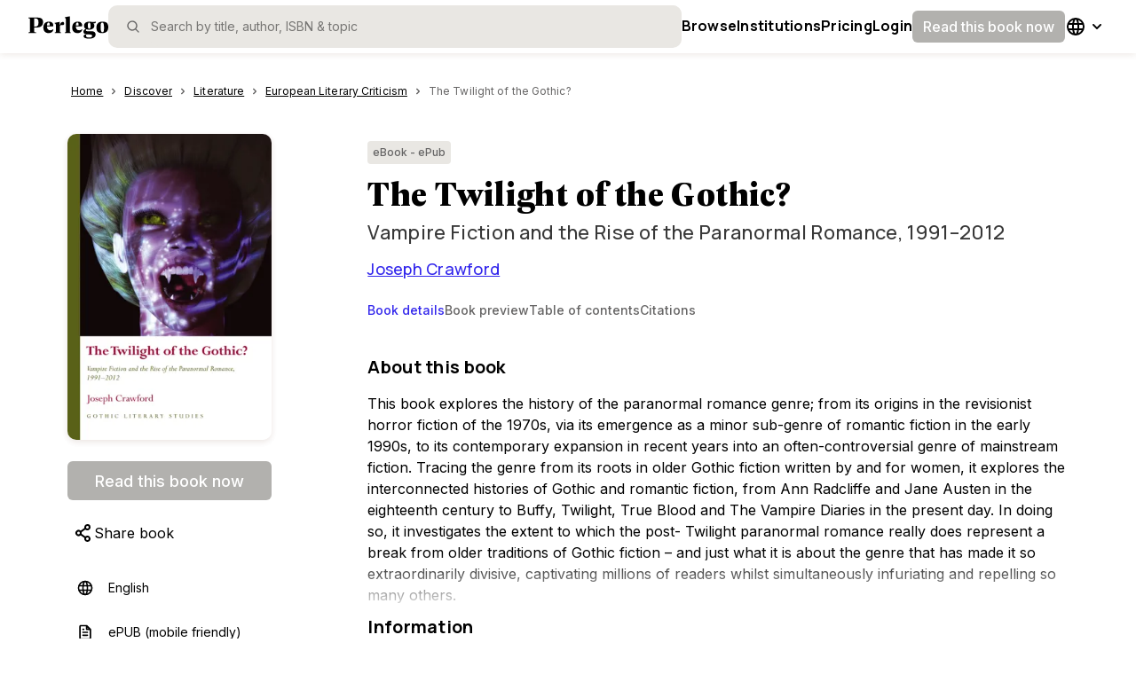

--- FILE ---
content_type: application/javascript; charset=UTF-8
request_url: https://www.perlego.com/_next/static/chunks/8071-9f8de738048f2d71.js
body_size: 4620
content:
!function(){try{var e="undefined"!=typeof window?window:"undefined"!=typeof global?global:"undefined"!=typeof self?self:{},t=(new e.Error).stack;t&&(e._sentryDebugIds=e._sentryDebugIds||{},e._sentryDebugIds[t]="62a7db87-6d66-4579-9ebb-103e7b6de382",e._sentryDebugIdIdentifier="sentry-dbid-62a7db87-6d66-4579-9ebb-103e7b6de382")}catch(e){}}(),(self.webpackChunk_N_E=self.webpackChunk_N_E||[]).push([[8071],{15238:function(e,t,r){"use strict";r.d(t,{Z:function(){return _}});var n,a,i=r(42220),s=r(67294),u=r(19521),o=r(93850),d=["title","titleId"];function l(){return(l=Object.assign?Object.assign.bind():function(e){for(var t=1;t<arguments.length;t++){var r=arguments[t];for(var n in r)({}).hasOwnProperty.call(r,n)&&(e[n]=r[n])}return e}).apply(null,arguments)}var c,f=(0,u.default)(function(e){var t=e.title,r=e.titleId,i=function(e,t){if(null==e)return{};var r,n,a=function(e,t){if(null==e)return{};var r={};for(var n in e)if(({}).hasOwnProperty.call(e,n)){if(-1!==t.indexOf(n))continue;r[n]=e[n]}return r}(e,t);if(Object.getOwnPropertySymbols){var i=Object.getOwnPropertySymbols(e);for(n=0;n<i.length;n++)r=i[n],-1===t.indexOf(r)&&({}).propertyIsEnumerable.call(e,r)&&(a[r]=e[r])}return a}(e,d);return s.createElement("svg",l({viewBox:"0 0 24 24",xmlns:"http://www.w3.org/2000/svg",width:"1em",height:"1em","aria-labelledby":r},i),t?s.createElement("title",{id:r},t):null,n||(n=s.createElement("path",{d:"M12 22a10 10 0 1 0 0-20 10 10 0 0 0 0 20Zm0-18a8 8 0 1 1 0 16 8 8 0 0 1 0-16Z"})),a||(a=s.createElement("path",{d:"M12 14a1 1 0 0 0 1-1V7a1 1 0 0 0-2 0v6a1 1 0 0 0 1 1ZM12 18a1.5 1.5 0 1 0 0-3 1.5 1.5 0 0 0 0 3Z"})))}).attrs({role:"presentation"})(c||(c=(0,i.cy)(["\n  &:hover {\n    fill: ",";\n  }\n"],["\n  &:hover {\n    fill: ",";\n  }\n"])),function(e){return e.hover}),_=(0,s.memo)(function(e){var t=e.size,r=void 0===t?"m":t,n=e.testId,a=e.hover,i=e.fill,d=e.ariaHidden,l=e.testLocator,c=e.title,_=(0,u.Fg)().colours;return s.createElement(f,{height:o.d[r],width:o.d[r],"data-testid":n,fill:_.icon[void 0===i?"primary":i],hover:a?_.icon[a]:void 0,"aria-hidden":d,"data-test-locator":l,title:c})})},69359:function(e,t,r){"use strict";r.d(t,{pL:function(){return i},x6:function(){return n}});var n=function(e){try{return e.toString().replace(/\B(?=(\d{3})+(?!\d))/g,",")}catch(e){return""}},a=["Jan","Feb","Mar","Apr","May","Jun","Jul","Aug","Sep","Oct","Nov","Dec"],i=function(e){if(!e||!parseInt(e,10))return"";var t=new Date(parseInt(e,10)),r={day:t.getDate(),month:a[t.getMonth()]};return"".concat(r.day," ").concat(r.month)}},27484:function(e){var t;t=function(){"use strict";var e="millisecond",t="second",r="minute",n="hour",a="week",i="month",s="quarter",u="year",o="date",d="Invalid Date",l=/^(\d{4})[-/]?(\d{1,2})?[-/]?(\d{0,2})[Tt\s]*(\d{1,2})?:?(\d{1,2})?:?(\d{1,2})?[.:]?(\d+)?$/,c=/\[([^\]]+)]|Y{1,4}|M{1,4}|D{1,2}|d{1,4}|H{1,2}|h{1,2}|a|A|m{1,2}|s{1,2}|Z{1,2}|SSS/g,f=function(e,t,r){var n=String(e);return!n||n.length>=t?e:""+Array(t+1-n.length).join(r)+e},_="en",m={};m[_]={name:"en",weekdays:"Sunday_Monday_Tuesday_Wednesday_Thursday_Friday_Saturday".split("_"),months:"January_February_March_April_May_June_July_August_September_October_November_December".split("_"),ordinal:function(e){var t=["th","st","nd","rd"],r=e%100;return"["+e+(t[(r-20)%10]||t[r]||"th")+"]"}};var h="$isDayjsObject",y=function(e){return e instanceof g||!(!e||!e[h])},p=function e(t,r,n){var a;if(!t)return _;if("string"==typeof t){var i=t.toLowerCase();m[i]&&(a=i),r&&(m[i]=r,a=i);var s=t.split("-");if(!a&&s.length>1)return e(s[0])}else{var u=t.name;m[u]=t,a=u}return!n&&a&&(_=a),a||!n&&_},M=function(e,t){if(y(e))return e.clone();var r="object"==typeof t?t:{};return r.date=e,r.args=arguments,new g(r)},b={s:f,z:function(e){var t=-e.utcOffset(),r=Math.abs(t);return(t<=0?"+":"-")+f(Math.floor(r/60),2,"0")+":"+f(r%60,2,"0")},m:function e(t,r){if(t.date()<r.date())return-e(r,t);var n=12*(r.year()-t.year())+(r.month()-t.month()),a=t.clone().add(n,i),s=r-a<0,u=t.clone().add(n+(s?-1:1),i);return+(-(n+(r-a)/(s?a-u:u-a))||0)},a:function(e){return e<0?Math.ceil(e)||0:Math.floor(e)},p:function(d){return({M:i,y:u,w:a,d:"day",D:o,h:n,m:r,s:t,ms:e,Q:s})[d]||String(d||"").toLowerCase().replace(/s$/,"")},u:function(e){return void 0===e}};b.l=p,b.i=y,b.w=function(e,t){return M(e,{locale:t.$L,utc:t.$u,x:t.$x,$offset:t.$offset})};var g=function(){function f(e){this.$L=p(e.locale,null,!0),this.parse(e),this.$x=this.$x||e.x||{},this[h]=!0}var _=f.prototype;return _.parse=function(e){this.$d=function(e){var t=e.date,r=e.utc;if(null===t)return new Date(NaN);if(b.u(t))return new Date;if(t instanceof Date)return new Date(t);if("string"==typeof t&&!/Z$/i.test(t)){var n=t.match(l);if(n){var a=n[2]-1||0,i=(n[7]||"0").substring(0,3);return r?new Date(Date.UTC(n[1],a,n[3]||1,n[4]||0,n[5]||0,n[6]||0,i)):new Date(n[1],a,n[3]||1,n[4]||0,n[5]||0,n[6]||0,i)}}return new Date(t)}(e),this.init()},_.init=function(){var e=this.$d;this.$y=e.getFullYear(),this.$M=e.getMonth(),this.$D=e.getDate(),this.$W=e.getDay(),this.$H=e.getHours(),this.$m=e.getMinutes(),this.$s=e.getSeconds(),this.$ms=e.getMilliseconds()},_.$utils=function(){return b},_.isValid=function(){return this.$d.toString()!==d},_.isSame=function(e,t){var r=M(e);return this.startOf(t)<=r&&r<=this.endOf(t)},_.isAfter=function(e,t){return M(e)<this.startOf(t)},_.isBefore=function(e,t){return this.endOf(t)<M(e)},_.$g=function(e,t,r){return b.u(e)?this[t]:this.set(r,e)},_.unix=function(){return Math.floor(this.valueOf()/1e3)},_.valueOf=function(){return this.$d.getTime()},_.startOf=function(e,s){var d=this,l=!!b.u(s)||s,c=b.p(e),f=function(e,t){var r=b.w(d.$u?Date.UTC(d.$y,t,e):new Date(d.$y,t,e),d);return l?r:r.endOf("day")},_=function(e,t){return b.w(d.toDate()[e].apply(d.toDate("s"),(l?[0,0,0,0]:[23,59,59,999]).slice(t)),d)},m=this.$W,h=this.$M,y=this.$D,p="set"+(this.$u?"UTC":"");switch(c){case u:return l?f(1,0):f(31,11);case i:return l?f(1,h):f(0,h+1);case a:var M=this.$locale().weekStart||0,g=(m<M?m+7:m)-M;return f(l?y-g:y+(6-g),h);case"day":case o:return _(p+"Hours",0);case n:return _(p+"Minutes",1);case r:return _(p+"Seconds",2);case t:return _(p+"Milliseconds",3);default:return this.clone()}},_.endOf=function(e){return this.startOf(e,!1)},_.$set=function(a,s){var d,l=b.p(a),c="set"+(this.$u?"UTC":""),f=((d={}).day=c+"Date",d[o]=c+"Date",d[i]=c+"Month",d[u]=c+"FullYear",d[n]=c+"Hours",d[r]=c+"Minutes",d[t]=c+"Seconds",d[e]=c+"Milliseconds",d)[l],_="day"===l?this.$D+(s-this.$W):s;if(l===i||l===u){var m=this.clone().set(o,1);m.$d[f](_),m.init(),this.$d=m.set(o,Math.min(this.$D,m.daysInMonth())).$d}else f&&this.$d[f](_);return this.init(),this},_.set=function(e,t){return this.clone().$set(e,t)},_.get=function(e){return this[b.p(e)]()},_.add=function(e,s){var o,d=this;e=Number(e);var l=b.p(s),c=function(t){var r=M(d);return b.w(r.date(r.date()+Math.round(t*e)),d)};if(l===i)return this.set(i,this.$M+e);if(l===u)return this.set(u,this.$y+e);if("day"===l)return c(1);if(l===a)return c(7);var f=((o={})[r]=6e4,o[n]=36e5,o[t]=1e3,o)[l]||1,_=this.$d.getTime()+e*f;return b.w(_,this)},_.subtract=function(e,t){return this.add(-1*e,t)},_.format=function(e){var t=this,r=this.$locale();if(!this.isValid())return r.invalidDate||d;var n=e||"YYYY-MM-DDTHH:mm:ssZ",a=b.z(this),i=this.$H,s=this.$m,u=this.$M,o=r.weekdays,l=r.months,f=r.meridiem,_=function(e,r,a,i){return e&&(e[r]||e(t,n))||a[r].slice(0,i)},m=function(e){return b.s(i%12||12,e,"0")},h=f||function(e,t,r){var n=e<12?"AM":"PM";return r?n.toLowerCase():n};return n.replace(c,function(e,n){return n||function(e){switch(e){case"YY":return String(t.$y).slice(-2);case"YYYY":return b.s(t.$y,4,"0");case"M":return u+1;case"MM":return b.s(u+1,2,"0");case"MMM":return _(r.monthsShort,u,l,3);case"MMMM":return _(l,u);case"D":return t.$D;case"DD":return b.s(t.$D,2,"0");case"d":return String(t.$W);case"dd":return _(r.weekdaysMin,t.$W,o,2);case"ddd":return _(r.weekdaysShort,t.$W,o,3);case"dddd":return o[t.$W];case"H":return String(i);case"HH":return b.s(i,2,"0");case"h":return m(1);case"hh":return m(2);case"a":return h(i,s,!0);case"A":return h(i,s,!1);case"m":return String(s);case"mm":return b.s(s,2,"0");case"s":return String(t.$s);case"ss":return b.s(t.$s,2,"0");case"SSS":return b.s(t.$ms,3,"0");case"Z":return a}return null}(e)||a.replace(":","")})},_.utcOffset=function(){return-(15*Math.round(this.$d.getTimezoneOffset()/15))},_.diff=function(e,o,d){var l,c=this,f=b.p(o),_=M(e),m=(_.utcOffset()-this.utcOffset())*6e4,h=this-_,y=function(){return b.m(c,_)};switch(f){case u:l=y()/12;break;case i:l=y();break;case s:l=y()/3;break;case a:l=(h-m)/6048e5;break;case"day":l=(h-m)/864e5;break;case n:l=h/36e5;break;case r:l=h/6e4;break;case t:l=h/1e3;break;default:l=h}return d?l:b.a(l)},_.daysInMonth=function(){return this.endOf(i).$D},_.$locale=function(){return m[this.$L]},_.locale=function(e,t){if(!e)return this.$L;var r=this.clone(),n=p(e,t,!0);return n&&(r.$L=n),r},_.clone=function(){return b.w(this.$d,this)},_.toDate=function(){return new Date(this.valueOf())},_.toJSON=function(){return this.isValid()?this.toISOString():null},_.toISOString=function(){return this.$d.toISOString()},_.toString=function(){return this.$d.toUTCString()},f}(),v=g.prototype;return M.prototype=v,[["$ms",e],["$s",t],["$m",r],["$H",n],["$W","day"],["$M",i],["$y",u],["$D",o]].forEach(function(e){v[e[1]]=function(t){return this.$g(t,e[0],e[1])}}),M.extend=function(e,t){return e.$i||(e(t,g,M),e.$i=!0),M},M.locale=p,M.isDayjs=y,M.unix=function(e){return M(1e3*e)},M.en=m[_],M.Ls=m,M.p={},M},e.exports=t()},80790:function(e,t,r){var n;n=function(e){"use strict";var t={s:"ein paar Sekunden",m:["eine Minute","einer Minute"],mm:"%d Minuten",h:["eine Stunde","einer Stunde"],hh:"%d Stunden",d:["ein Tag","einem Tag"],dd:["%d Tage","%d Tagen"],M:["ein Monat","einem Monat"],MM:["%d Monate","%d Monaten"],y:["ein Jahr","einem Jahr"],yy:["%d Jahre","%d Jahren"]};function r(e,r,n){var a=t[n];return Array.isArray(a)&&(a=a[r?0:1]),a.replace("%d",e)}var n={name:"de",weekdays:"Sonntag_Montag_Dienstag_Mittwoch_Donnerstag_Freitag_Samstag".split("_"),weekdaysShort:"So._Mo._Di._Mi._Do._Fr._Sa.".split("_"),weekdaysMin:"So_Mo_Di_Mi_Do_Fr_Sa".split("_"),months:"Januar_Februar_M\xe4rz_April_Mai_Juni_Juli_August_September_Oktober_November_Dezember".split("_"),monthsShort:"Jan._Feb._M\xe4rz_Apr._Mai_Juni_Juli_Aug._Sept._Okt._Nov._Dez.".split("_"),ordinal:function(e){return e+"."},weekStart:1,yearStart:4,formats:{LTS:"HH:mm:ss",LT:"HH:mm",L:"DD.MM.YYYY",LL:"D. MMMM YYYY",LLL:"D. MMMM YYYY HH:mm",LLLL:"dddd, D. MMMM YYYY HH:mm"},relativeTime:{future:"in %s",past:"vor %s",s:r,m:r,mm:r,h:r,hh:r,d:r,dd:r,M:r,MM:r,y:r,yy:r}};return(e&&"object"==typeof e&&"default"in e?e:{default:e}).default.locale(n,null,!0),n},e.exports=n(r(27484))},25054:function(e){var t;t=function(){return{name:"en",weekdays:"Sunday_Monday_Tuesday_Wednesday_Thursday_Friday_Saturday".split("_"),months:"January_February_March_April_May_June_July_August_September_October_November_December".split("_"),ordinal:function(e){var t=["th","st","nd","rd"],r=e%100;return"["+e+(t[(r-20)%10]||t[r]||"th")+"]"}}},e.exports=t()},67763:function(e,t,r){var n;n=function(e){"use strict";var t={name:"es",monthsShort:"ene_feb_mar_abr_may_jun_jul_ago_sep_oct_nov_dic".split("_"),weekdays:"domingo_lunes_martes_mi\xe9rcoles_jueves_viernes_s\xe1bado".split("_"),weekdaysShort:"dom._lun._mar._mi\xe9._jue._vie._s\xe1b.".split("_"),weekdaysMin:"do_lu_ma_mi_ju_vi_s\xe1".split("_"),months:"enero_febrero_marzo_abril_mayo_junio_julio_agosto_septiembre_octubre_noviembre_diciembre".split("_"),weekStart:1,formats:{LT:"H:mm",LTS:"H:mm:ss",L:"DD/MM/YYYY",LL:"D [de] MMMM [de] YYYY",LLL:"D [de] MMMM [de] YYYY H:mm",LLLL:"dddd, D [de] MMMM [de] YYYY H:mm"},relativeTime:{future:"en %s",past:"hace %s",s:"unos segundos",m:"un minuto",mm:"%d minutos",h:"una hora",hh:"%d horas",d:"un d\xeda",dd:"%d d\xedas",M:"un mes",MM:"%d meses",y:"un a\xf1o",yy:"%d a\xf1os"},ordinal:function(e){return e+"\xba"}};return(e&&"object"==typeof e&&"default"in e?e:{default:e}).default.locale(t,null,!0),t},e.exports=n(r(27484))},96023:function(e,t,r){var n;n=function(e){"use strict";var t={name:"fr",weekdays:"dimanche_lundi_mardi_mercredi_jeudi_vendredi_samedi".split("_"),weekdaysShort:"dim._lun._mar._mer._jeu._ven._sam.".split("_"),weekdaysMin:"di_lu_ma_me_je_ve_sa".split("_"),months:"janvier_f\xe9vrier_mars_avril_mai_juin_juillet_ao\xfbt_septembre_octobre_novembre_d\xe9cembre".split("_"),monthsShort:"janv._f\xe9vr._mars_avr._mai_juin_juil._ao\xfbt_sept._oct._nov._d\xe9c.".split("_"),weekStart:1,yearStart:4,formats:{LT:"HH:mm",LTS:"HH:mm:ss",L:"DD/MM/YYYY",LL:"D MMMM YYYY",LLL:"D MMMM YYYY HH:mm",LLLL:"dddd D MMMM YYYY HH:mm"},relativeTime:{future:"dans %s",past:"il y a %s",s:"quelques secondes",m:"une minute",mm:"%d minutes",h:"une heure",hh:"%d heures",d:"un jour",dd:"%d jours",M:"un mois",MM:"%d mois",y:"un an",yy:"%d ans"},ordinal:function(e){return""+e+(1===e?"er":"")}};return(e&&"object"==typeof e&&"default"in e?e:{default:e}).default.locale(t,null,!0),t},e.exports=n(r(27484))},15551:function(e,t,r){var n;n=function(e){"use strict";var t={name:"it",weekdays:"domenica_luned\xec_marted\xec_mercoled\xec_gioved\xec_venerd\xec_sabato".split("_"),weekdaysShort:"dom_lun_mar_mer_gio_ven_sab".split("_"),weekdaysMin:"do_lu_ma_me_gi_ve_sa".split("_"),months:"gennaio_febbraio_marzo_aprile_maggio_giugno_luglio_agosto_settembre_ottobre_novembre_dicembre".split("_"),weekStart:1,monthsShort:"gen_feb_mar_apr_mag_giu_lug_ago_set_ott_nov_dic".split("_"),formats:{LT:"HH:mm",LTS:"HH:mm:ss",L:"DD/MM/YYYY",LL:"D MMMM YYYY",LLL:"D MMMM YYYY HH:mm",LLLL:"dddd D MMMM YYYY HH:mm"},relativeTime:{future:"tra %s",past:"%s fa",s:"qualche secondo",m:"un minuto",mm:"%d minuti",h:"un' ora",hh:"%d ore",d:"un giorno",dd:"%d giorni",M:"un mese",MM:"%d mesi",y:"un anno",yy:"%d anni"},ordinal:function(e){return e+"\xba"}};return(e&&"object"==typeof e&&"default"in e?e:{default:e}).default.locale(t,null,!0),t},e.exports=n(r(27484))},28734:function(e){var t;t=function(){return function(e,t){var r=t.prototype,n=r.format;r.format=function(e){var t=this,r=this.$locale();if(!this.isValid())return n.bind(this)(e);var a=this.$utils(),i=(e||"YYYY-MM-DDTHH:mm:ssZ").replace(/\[([^\]]+)]|Q|wo|ww|w|WW|W|zzz|z|gggg|GGGG|Do|X|x|k{1,2}|S/g,function(e){switch(e){case"Q":return Math.ceil((t.$M+1)/3);case"Do":return r.ordinal(t.$D);case"gggg":return t.weekYear();case"GGGG":return t.isoWeekYear();case"wo":return r.ordinal(t.week(),"W");case"w":case"ww":return a.s(t.week(),"w"===e?1:2,"0");case"W":case"WW":return a.s(t.isoWeek(),"W"===e?1:2,"0");case"k":case"kk":return a.s(String(0===t.$H?24:t.$H),"k"===e?1:2,"0");case"X":return Math.floor(t.$d.getTime()/1e3);case"x":return t.$d.getTime();case"z":return"["+t.offsetName()+"]";case"zzz":return"["+t.offsetName("long")+"]";default:return e}});return n.bind(this)(i)}}},e.exports=t()},32602:function(e,t,r){"use strict";Object.defineProperty(t,"__esModule",{value:!0}),function(e,t){for(var r in t)Object.defineProperty(e,r,{enumerable:!0,get:t[r]})}(t,{default:function(){return u},noSSR:function(){return s}});let n=r(38754);r(85893),r(67294);let a=n._(r(35491));function i(e){return{default:(null==e?void 0:e.default)||e}}function s(e,t){return delete t.webpack,delete t.modules,e(t)}function u(e,t){let r=a.default,n={loading:e=>{let{error:t,isLoading:r,pastDelay:n}=e;return null}};e instanceof Promise?n.loader=()=>e:"function"==typeof e?n.loader=e:"object"==typeof e&&(n={...n,...e});let u=(n={...n,...t}).loader;return(n.loadableGenerated&&(n={...n,...n.loadableGenerated},delete n.loadableGenerated),"boolean"!=typeof n.ssr||n.ssr)?r({...n,loader:()=>null!=u?u().then(i):Promise.resolve(i(()=>null))}):(delete n.webpack,delete n.modules,s(r,n))}("function"==typeof t.default||"object"==typeof t.default&&null!==t.default)&&void 0===t.default.__esModule&&(Object.defineProperty(t.default,"__esModule",{value:!0}),Object.assign(t.default,t),e.exports=t.default)},1159:function(e,t,r){"use strict";Object.defineProperty(t,"__esModule",{value:!0}),Object.defineProperty(t,"LoadableContext",{enumerable:!0,get:function(){return n}});let n=r(38754)._(r(67294)).default.createContext(null)},35491:function(e,t,r){"use strict";Object.defineProperty(t,"__esModule",{value:!0}),Object.defineProperty(t,"default",{enumerable:!0,get:function(){return f}});let n=r(38754)._(r(67294)),a=r(1159),i=[],s=[],u=!1;function o(e){let t=e(),r={loading:!0,loaded:null,error:null};return r.promise=t.then(e=>(r.loading=!1,r.loaded=e,e)).catch(e=>{throw r.loading=!1,r.error=e,e}),r}class d{promise(){return this._res.promise}retry(){this._clearTimeouts(),this._res=this._loadFn(this._opts.loader),this._state={pastDelay:!1,timedOut:!1};let{_res:e,_opts:t}=this;e.loading&&("number"==typeof t.delay&&(0===t.delay?this._state.pastDelay=!0:this._delay=setTimeout(()=>{this._update({pastDelay:!0})},t.delay)),"number"==typeof t.timeout&&(this._timeout=setTimeout(()=>{this._update({timedOut:!0})},t.timeout))),this._res.promise.then(()=>{this._update({}),this._clearTimeouts()}).catch(e=>{this._update({}),this._clearTimeouts()}),this._update({})}_update(e){this._state={...this._state,error:this._res.error,loaded:this._res.loaded,loading:this._res.loading,...e},this._callbacks.forEach(e=>e())}_clearTimeouts(){clearTimeout(this._delay),clearTimeout(this._timeout)}getCurrentValue(){return this._state}subscribe(e){return this._callbacks.add(e),()=>{this._callbacks.delete(e)}}constructor(e,t){this._loadFn=e,this._opts=t,this._callbacks=new Set,this._delay=null,this._timeout=null,this.retry()}}function l(e){return function(e,t){let r=Object.assign({loader:null,loading:null,delay:200,timeout:null,webpack:null,modules:null},t),i=null;function o(){if(!i){let t=new d(e,r);i={getCurrentValue:t.getCurrentValue.bind(t),subscribe:t.subscribe.bind(t),retry:t.retry.bind(t),promise:t.promise.bind(t)}}return i.promise()}if(!u){let e=r.webpack?r.webpack():r.modules;e&&s.push(t=>{for(let r of e)if(t.includes(r))return o()})}function l(e,t){!function(){o();let e=n.default.useContext(a.LoadableContext);e&&Array.isArray(r.modules)&&r.modules.forEach(t=>{e(t)})}();let s=n.default.useSyncExternalStore(i.subscribe,i.getCurrentValue,i.getCurrentValue);return n.default.useImperativeHandle(t,()=>({retry:i.retry}),[]),n.default.useMemo(()=>{var t;return s.loading||s.error?n.default.createElement(r.loading,{isLoading:s.loading,pastDelay:s.pastDelay,timedOut:s.timedOut,error:s.error,retry:i.retry}):s.loaded?n.default.createElement((t=s.loaded)&&t.default?t.default:t,e):null},[e,s])}return l.preload=()=>o(),l.displayName="LoadableComponent",n.default.forwardRef(l)}(o,e)}function c(e,t){let r=[];for(;e.length;){let n=e.pop();r.push(n(t))}return Promise.all(r).then(()=>{if(e.length)return c(e,t)})}l.preloadAll=()=>new Promise((e,t)=>{c(i).then(e,t)}),l.preloadReady=e=>(void 0===e&&(e=[]),new Promise(t=>{let r=()=>(u=!0,t());c(s,e).then(r,r)})),window.__NEXT_PRELOADREADY=l.preloadReady;let f=l},5152:function(e,t,r){e.exports=r(32602)}}]);

--- FILE ---
content_type: application/javascript; charset=UTF-8
request_url: https://www.perlego.com/_next/static/chunks/5914.72e4032a3eba9289.js
body_size: -604
content:
!function(){try{var e="undefined"!=typeof window?window:"undefined"!=typeof global?global:"undefined"!=typeof self?self:{},n=(new e.Error).stack;n&&(e._sentryDebugIds=e._sentryDebugIds||{},e._sentryDebugIds[n]="8d1a998c-54bb-4005-a2ef-e57fe1ba8abc",e._sentryDebugIdIdentifier="sentry-dbid-8d1a998c-54bb-4005-a2ef-e57fe1ba8abc")}catch(e){}}();"use strict";(self.webpackChunk_N_E=self.webpackChunk_N_E||[]).push([[5914],{8139:function(e,n,t){t.d(n,{Z:function(){return c}});var r=t(96041),i=t(69589),a=t(84337),o=t(1491),c=()=>{let e="",n=(0,i.ej)("variation");return n?(e=new r.Z().paranoidStringSanitiser(n))||(0,a.hI)("BuildTrackingEventObject: variation value set to null after sanitisation"):(e=.5>Math.random()?"control":"variation-1",(0,i.d8)("variation",e,(0,o.ff)())),e}},51068:function(e,n,t){function r(e){return e.replace(/([.+*?=^!:${}()[\]|/\\])/g,"\\$1")}function i(e){return e&&e.sensitive?"":"i"}t.d(n,{Bo:function(){return function e(n,t,a){var o;return n instanceof RegExp?function(e,n){if(!n)return e;for(var t=/\((?:\?<(.*?)>)?(?!\?)/g,r=0,i=t.exec(e.source);i;)n.push({name:i[1]||r++,prefix:"",suffix:"",modifier:"",pattern:""}),i=t.exec(e.source);return e}(n,t):Array.isArray(n)?(o=n.map(function(n){return e(n,t,a).source}),new RegExp("(?:".concat(o.join("|"),")"),i(a))):function(e,n,t){void 0===t&&(t={});for(var a=t.strict,o=void 0!==a&&a,c=t.start,f=t.end,u=t.encode,d=void 0===u?function(e){return e}:u,p=t.delimiter,s=t.endsWith,v="[".concat(r(void 0===s?"":s),"]|$"),l="[".concat(r(void 0===p?"/#?":p),"]"),h=void 0===c||c?"^":"",E=0;E<e.length;E++){var x=e[E];if("string"==typeof x)h+=r(d(x));else{var y=r(d(x.prefix)),g=r(d(x.suffix));if(x.pattern){if(n&&n.push(x),y||g){if("+"===x.modifier||"*"===x.modifier){var m="*"===x.modifier?"?":"";h+="(?:".concat(y,"((?:").concat(x.pattern,")(?:").concat(g).concat(y,"(?:").concat(x.pattern,"))*)").concat(g,")").concat(m)}else h+="(?:".concat(y,"(").concat(x.pattern,")").concat(g,")").concat(x.modifier)}else{if("+"===x.modifier||"*"===x.modifier)throw TypeError('Can not repeat "'.concat(x.name,'" without a prefix and suffix'));h+="(".concat(x.pattern,")").concat(x.modifier)}}else h+="(?:".concat(y).concat(g,")").concat(x.modifier)}}if(void 0===f||f)o||(h+="".concat(l,"?")),h+=t.endsWith?"(?=".concat(v,")"):"$";else{var w=e[e.length-1],b="string"==typeof w?l.indexOf(w[w.length-1])>-1:void 0===w;o||(h+="(?:".concat(l,"(?=").concat(v,"))?")),b||(h+="(?=".concat(l,"|").concat(v,")"))}return new RegExp(h,i(t))}(function(e,n){void 0===n&&(n={});for(var t=function(e){for(var n=[],t=0;t<e.length;){var r=e[t];if("*"===r||"+"===r||"?"===r){n.push({type:"MODIFIER",index:t,value:e[t++]});continue}if("\\"===r){n.push({type:"ESCAPED_CHAR",index:t++,value:e[t++]});continue}if("{"===r){n.push({type:"OPEN",index:t,value:e[t++]});continue}if("}"===r){n.push({type:"CLOSE",index:t,value:e[t++]});continue}if(":"===r){for(var i="",a=t+1;a<e.length;){var o=e.charCodeAt(a);if(o>=48&&o<=57||o>=65&&o<=90||o>=97&&o<=122||95===o){i+=e[a++];continue}break}if(!i)throw TypeError("Missing parameter name at ".concat(t));n.push({type:"NAME",index:t,value:i}),t=a;continue}if("("===r){var c=1,f="",a=t+1;if("?"===e[a])throw TypeError('Pattern cannot start with "?" at '.concat(a));for(;a<e.length;){if("\\"===e[a]){f+=e[a++]+e[a++];continue}if(")"===e[a]){if(0==--c){a++;break}}else if("("===e[a]&&(c++,"?"!==e[a+1]))throw TypeError("Capturing groups are not allowed at ".concat(a));f+=e[a++]}if(c)throw TypeError("Unbalanced pattern at ".concat(t));if(!f)throw TypeError("Missing pattern at ".concat(t));n.push({type:"PATTERN",index:t,value:f}),t=a;continue}n.push({type:"CHAR",index:t,value:e[t++]})}return n.push({type:"END",index:t,value:""}),n}(e),i=n.prefixes,a=void 0===i?"./":i,o=n.delimiter,c=void 0===o?"/#?":o,f=[],u=0,d=0,p="",s=function(e){if(d<t.length&&t[d].type===e)return t[d++].value},v=function(e){var n=s(e);if(void 0!==n)return n;var r=t[d],i=r.type,a=r.index;throw TypeError("Unexpected ".concat(i," at ").concat(a,", expected ").concat(e))},l=function(){for(var e,n="";e=s("CHAR")||s("ESCAPED_CHAR");)n+=e;return n},h=function(e){for(var n=0;n<c.length;n++){var t=c[n];if(e.indexOf(t)>-1)return!0}return!1},E=function(e){var n=f[f.length-1],t=e||(n&&"string"==typeof n?n:"");if(n&&!t)throw TypeError('Must have text between two parameters, missing text after "'.concat(n.name,'"'));return!t||h(t)?"[^".concat(r(c),"]+?"):"(?:(?!".concat(r(t),")[^").concat(r(c),"])+?")};d<t.length;){var x=s("CHAR"),y=s("NAME"),g=s("PATTERN");if(y||g){var m=x||"";-1===a.indexOf(m)&&(p+=m,m=""),p&&(f.push(p),p=""),f.push({name:y||u++,prefix:m,suffix:"",pattern:g||E(m),modifier:s("MODIFIER")||""});continue}var w=x||s("ESCAPED_CHAR");if(w){p+=w;continue}if(p&&(f.push(p),p=""),s("OPEN")){var m=l(),b=s("NAME")||"",A=s("PATTERN")||"",C=l();v("CLOSE"),f.push({name:b||(A?u++:""),pattern:b&&!A?E(m):A,prefix:m,suffix:C,modifier:s("MODIFIER")||""});continue}v("END")}return f}(n,a),t,a)}}})}}]);